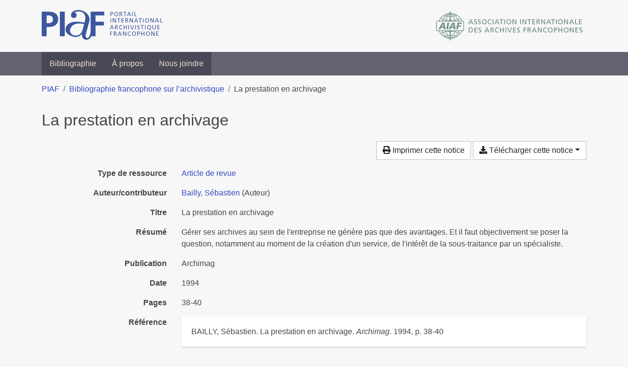

--- FILE ---
content_type: text/html; charset=utf-8
request_url: https://bibliopiaf.ebsi.umontreal.ca/bibliographie/5I7ANAYS
body_size: 4182
content:
<!doctype html>
<html lang="fr" class="no-js">
        <head >
                <meta charset="utf-8"> 
                <meta http-equiv="X-UA-Compatible" content="IE=edge">
    <meta name="viewport" content="width=device-width, initial-scale=1, shrink-to-fit=no">
    <meta name="generator" content="Kerko">
    <link rel="canonical" title="La prestation en archivage" href="https://bibliopiaf.ebsi.umontreal.ca/bibliographie/5I7ANAYS">
            <link rel="alternate" title="RIS" type="application/x-research-info-systems" href="/bibliographie/5I7ANAYS/export/ris">
            <link rel="alternate" title="BibTeX" type="application/x-bibtex" href="/bibliographie/5I7ANAYS/export/bibtex">
        <meta name="citation_title" content="La prestation en archivage">
        <meta name="citation_publication_date" content="1994">
        <meta name="citation_date" content="1994">
        <meta name="citation_year" content="1994">
        <meta name="citation_author" content="Bailly, Sébastien">
        <meta name="citation_firstpage" content="38">
        <meta name="citation_lastpage" content="40">
        <meta name="citation_journal_title" content="Archimag">
            <title>La prestation en archivage | Bibliographie francophone sur l’archivistique</title>
    <link rel="stylesheet" href="/static/styles/main.css">

        <link rel="stylesheet" href="https://use.fontawesome.com/releases/v5.8.2/css/solid.css" integrity="sha384-ioUrHig76ITq4aEJ67dHzTvqjsAP/7IzgwE7lgJcg2r7BRNGYSK0LwSmROzYtgzs" crossorigin="anonymous">
        <link rel="stylesheet" href="https://use.fontawesome.com/releases/v5.8.2/css/regular.css" integrity="sha384-hCIN6p9+1T+YkCd3wWjB5yufpReULIPQ21XA/ncf3oZ631q2HEhdC7JgKqbk//4+" crossorigin="anonymous">
        <link rel="stylesheet" href="https://use.fontawesome.com/releases/v5.8.2/css/fontawesome.css" integrity="sha384-sri+NftO+0hcisDKgr287Y/1LVnInHJ1l+XC7+FOabmTTIK0HnE2ID+xxvJ21c5J" crossorigin="anonymous">
        <link rel="stylesheet" href="/bibliographie/static/kerko/css/styles.css?20230626"><script>
                    var re = new RegExp('(^|\\s)no-js(\\s|$)');
                    document.documentElement.className = document.documentElement.className.replace(re, '$1js$2');
                </script>
                    <!-- Global site tag (gtag.js) - Google Analytics -->
                    <script async src="https://www.googletagmanager.com/gtag/js?id=G-JFFPFP0YCG"></script>
                    <script>
                        window.dataLayer = window.dataLayer || [];
                        function gtag(){dataLayer.push(arguments);}
                        gtag('js', new Date());
                        gtag('config', 'G-JFFPFP0YCG');
                    </script>
    <link rel="icon" href="/static/images/favicon.ico">

        </head>
        <body >
        <header >
    <div class="container d-print-none">
        <div class="header-piaf d-flex flex-column flex-md-row justify-content-between">
            <a href="https://www.piaf-archives.org/" title="Portail international archivistique francophone">
                <img src="/static/images/logo-piaf.png" width="247" height="61" alt="Logo PIAF">
            </a>
            <a class="d-none d-md-block" href="https://www.piaf-archives.org/AIAF/association-internationale-des-archives-francophones"  title="Association internationale des archives francophones (AIAF)">
                <img src="/static/images/logo-aiaf-ff.png" width="313" height="66" alt="Logo Association internationale des archives francophones (AIAF)">
            </a>
        </div>
    </div>
    <nav class="navbar navbar-expand-md navbar-dark bg-dark d-print-none">
        <div class="container">
                <button class="navbar-toggler" type="button" data-toggle="collapse" data-target="#navbar-content" aria-controls="navbar-content" aria-expanded="false" aria-label="Basculer la navigation">
                    <span class="navbar-toggler-text">Menu</span><span class="navbar-toggler-icon"></span>
                </button>
                <div id="navbar-content" class="collapse navbar-collapse">
                    <ul class="navbar-nav justify-content-start">
    <li class="nav-item ">
        <a class="nav-link" href="/bibliographie/" >Bibliographie</a>
    </li>

    <li class="nav-item ">
        <a class="nav-link" href="/bibliographie/a-propos" >À propos</a>
    </li>

    <li class="nav-item ">
        <a class="nav-link" href="/bibliographie/nous-joindre" >Nous joindre</a>
    </li>

                    </ul>
                </div>
        </div>
    </nav>

        </header>
        <main class="container">
                
            <div class="row">
                <nav class="col d-print-none" aria-label="Fil d'Ariane">
                    <ol class="breadcrumb">
                        
            <li class="breadcrumb-item">
                <a href="https://www.piaf-archives.org/" >PIAF</a>
            </li>
            <li class="breadcrumb-item">
                <a href="/bibliographie/" >Bibliographie francophone sur l’archivistique</a>
            </li>
            <li class="breadcrumb-item active" aria-current="page">La prestation en archivage</li>
                    </ol>
                </nav>
            </div>
                <div class="row">
                        <div class="col-12 ">
    <div class="row">
        <div class="col-12 my-3">
            <h1 class="h2 mb-0">
La prestation en archivage</h1>
        </div>
    </div>
    <div class="mt-2 mb-4 item-content">
                    <div class="row my-2">
                        <div class="col-auto ml-auto text-right">
                                <div class="d-none d-md-inline-block d-print-none mb-2">
                                    <button id="print-link" class="btn btn-light" type="button">
                                        <span class="fas fa-print" aria-hidden="true"></span> Imprimer cette notice
                                    </button>
                                </div>
                                <div class="d-inline-block d-print-none mb-2">
                                    <div class="dropdown">
                                        <button class="btn btn-light dropdown-toggle" type="button" id="download-options" data-toggle="dropdown" aria-haspopup="true" aria-expanded="false">
                                            <span class="fas fa-download" aria-hidden="true"></span> Télécharger cette notice</button>
                                        <div class="dropdown-menu dropdown-menu-right dropdown-width-300" aria-labelledby="download-options">
                                                <a class="dropdown-item" href="/bibliographie/5I7ANAYS/export/ris" rel="alternate" type="application/x-research-info-systems" title="Télécharger au format RIS" aria-label="Télécharger au format RIS">RIS</a>
                                                <p class="px-4 text-muted">Format recommandé pour la plupart des logiciels de gestion de références bibliographiques</p>
                                                <a class="dropdown-item" href="/bibliographie/5I7ANAYS/export/bibtex" rel="alternate" type="application/x-bibtex" title="Télécharger au format BibTeX" aria-label="Télécharger au format BibTeX">BibTeX</a>
                                                <p class="px-4 text-muted">Format recommandé pour les logiciels spécialement conçus pour BibTeX</p>
                                        </div>
                                    </div>
                                </div>
                        </div>
                    </div>
        <div class="row mb-3 ">
            <div class="col-md-4 col-lg-3 font-weight-bold break-word text-md-right text-print-left">Type de ressource</div>
            <div class="col-md-8 col-lg-9 break-word ">
        <div class="list-no-bullets"><div class="position-relative"><a class="no-decorate" href="/bibliographie/?type=journalArticle" title="Chercher le type de ressource 'Article de revue'" aria-label="Chercher le type de ressource 'Article de revue'" rel="nofollow">
                    <span class="facet-item-label parent-decorate">Article de revue</span></a>
            
        </div>
        </div></div>
        </div>
                <div class="row mb-3">
                    <div class="col-md-4 col-lg-3 font-weight-bold break-word text-md-right text-print-left">Auteur/contributeur</div>
                    <div class="col-md-8 col-lg-9 break-word">
                        <ul class="list-unstyled mb-0">
                                <li><a href="/bibliographie/?creator=%22Bailly,+S%C3%A9bastien%22" title="Chercher 'Bailly, Sébastien'" aria-label="Chercher 'Bailly, Sébastien'">Bailly, Sébastien</a>
                                        (Auteur)
                                </li>
                        </ul>
                    </div>
                </div>
        <div class="row mb-3 ">
            <div class="col-md-4 col-lg-3 font-weight-bold break-word text-md-right text-print-left">Titre</div>
            <div class="col-md-8 col-lg-9 break-word ">La prestation en archivage</div>
        </div>
        <div class="row mb-3 ">
            <div class="col-md-4 col-lg-3 font-weight-bold break-word text-md-right text-print-left">Résumé</div>
            <div class="col-md-8 col-lg-9 break-word pre-line">Gérer ses archives au sein de l&#39;entreprise ne génère pas que des avantages. Et il faut objectivement se poser la question, notamment au moment de la création d&#39;un service, de l&#39;intérêt de la sous-traitance par un spécialiste.</div>
        </div>
        <div class="row mb-3 ">
            <div class="col-md-4 col-lg-3 font-weight-bold break-word text-md-right text-print-left">Publication</div>
            <div class="col-md-8 col-lg-9 break-word ">Archimag</div>
        </div>
        <div class="row mb-3 ">
            <div class="col-md-4 col-lg-3 font-weight-bold break-word text-md-right text-print-left">Date</div>
            <div class="col-md-8 col-lg-9 break-word ">1994</div>
        </div>
        <div class="row mb-3 ">
            <div class="col-md-4 col-lg-3 font-weight-bold break-word text-md-right text-print-left">Pages</div>
            <div class="col-md-8 col-lg-9 break-word ">38-40</div>
        </div>
        <div class="row mb-3 ">
            <div class="col-md-4 col-lg-3 font-weight-bold break-word text-md-right text-print-left">Référence</div>
            <div class="col-md-8 col-lg-9 break-word "><div class="card"><div class="card-body"><div class="csl-bib-body" style="line-height: 1.35; ">
  <div class="csl-entry">BAILLY, S&#xE9;bastien. La prestation en archivage. <i>Archimag</i>. 1994, p.&#xA0;38&#x2011;40</div>
</div></div></div></div>
        </div>
                    
        <div class="row mb-3">
            <div class="col-md-4 col-lg-3 font-weight-bold break-word text-md-right text-print-left">
                Profession d’archiviste
            </div>
            <div class="col-md-8 col-lg-9 break-word">
        <ul class="list-unstyled mb-0"><li><a class="no-decorate" href="/bibliographie/?profession-d-archiviste=QYTXA2DG" title="Chercher avec le filtre 'Profession d&#39;archiviste (Sujet général)'" aria-label="Chercher avec le filtre 'Profession d&#39;archiviste (Sujet général)'" rel="nofollow">
                    <span class="facet-item-label parent-decorate">Profession d&#39;archiviste (Sujet général)</span></a>
            
        </li>
        </ul>
            </div>
        </div>
                    
        <div class="row mb-3">
            <div class="col-md-4 col-lg-3 font-weight-bold break-word text-md-right text-print-left">
                Pratique et traitement archivistique
            </div>
            <div class="col-md-8 col-lg-9 break-word">
        <ul class="list-unstyled mb-0"><li><a class="no-decorate" href="/bibliographie/?pratique-et-traitement-archivistique=3BM6N968" title="Chercher avec le filtre 'Gestion des documents à conservation permanente'" aria-label="Chercher avec le filtre 'Gestion des documents à conservation permanente'" rel="nofollow">
                    <span class="facet-item-label parent-decorate">Gestion des documents à conservation permanente</span></a>
            
        </li><li><a class="no-decorate" href="/bibliographie/?pratique-et-traitement-archivistique=2S4C448J" title="Chercher avec le filtre 'Gestion des documents d&#39;activité (Archivage)'" aria-label="Chercher avec le filtre 'Gestion des documents d&#39;activité (Archivage)'" rel="nofollow">
                    <span class="facet-item-label parent-decorate">Gestion des documents d&#39;activité (Archivage)</span></a>
            
        </li>
        </ul>
            </div>
        </div>
        <div class="row mb-3 ">
            <div class="col-md-4 col-lg-3 font-weight-bold break-word text-md-right text-print-left">Lien vers cette notice</div>
            <div class="col-md-8 col-lg-9 break-word "><a rel="bookmark" title="Lien permanent vers cette notice bibliographique" href="https://bibliopiaf.ebsi.umontreal.ca/bibliographie/5I7ANAYS">https://bibliopiaf.ebsi.umontreal.ca/bibliographie/5I7ANAYS</a></div>
        </div>
    </div><span class='Z3988' title='url_ver=Z39.88-2004&amp;ctx_ver=Z39.88-2004&amp;rfr_id=info%3Asid%2Fzotero.org%3A2&amp;rft_val_fmt=info%3Aofi%2Ffmt%3Akev%3Amtx%3Ajournal&amp;rft.genre=article&amp;rft.atitle=La%20prestation%20en%20archivage&amp;rft.jtitle=Archimag&amp;rft.aufirst=S%C3%A9bastien&amp;rft.aulast=Bailly&amp;rft.au=S%C3%A9bastien%20Bailly&amp;rft.date=1994&amp;rft.pages=38-40&amp;rft.spage=38&amp;rft.epage=40'></span>

                        </div>
                </div>
        </main>
    <footer class="footer-piaf">
        <div class="text-center pt-3 pb-2">
            <a class="footer-piaf__link" href="https://www.piaf-archives.org/" title="Portail international archivistique francophone">PIAF</a> &bullet; <a class="footer-piaf__link" href="/bibliographie/">Bibliographie francophone sur l’archivistique</a>
        </div>
        <div class="text-center py-3 d-print-none">
            <a href="https://www.piaf-archives.org/AIAF/association-internationale-des-archives-francophones"  title="Association internationale des archives francophones (AIAF)">
                <img class="d-inline my-4 mx-4" src="/static/images/logo-aiaf-d.png" width="294" height="110" alt="Logo Association internationale des archives francophones (AIAF)">
            </a>
            <a href="https://ebsi.umontreal.ca/" target="_blank" rel="noopener" title="École de bibliothéconomie et des sciences de l’information (EBSI)">
                <img class="d-inline my-4 mx-4" src="/static/images/logo-ebsi-b.png" width="263" height="100" alt="Logo École de bibliothéconomie et des sciences de l’information (EBSI)">
            </a>
        </div>
    </footer>

    <script type="text/javascript" src="/static/scripts/main.js"></script>

        <script src="/bibliographie/static/kerko/js/item.js?202008101934"></script>
            <script src="/bibliographie/static/kerko/js/print.js"></script>
        </body>
</html>